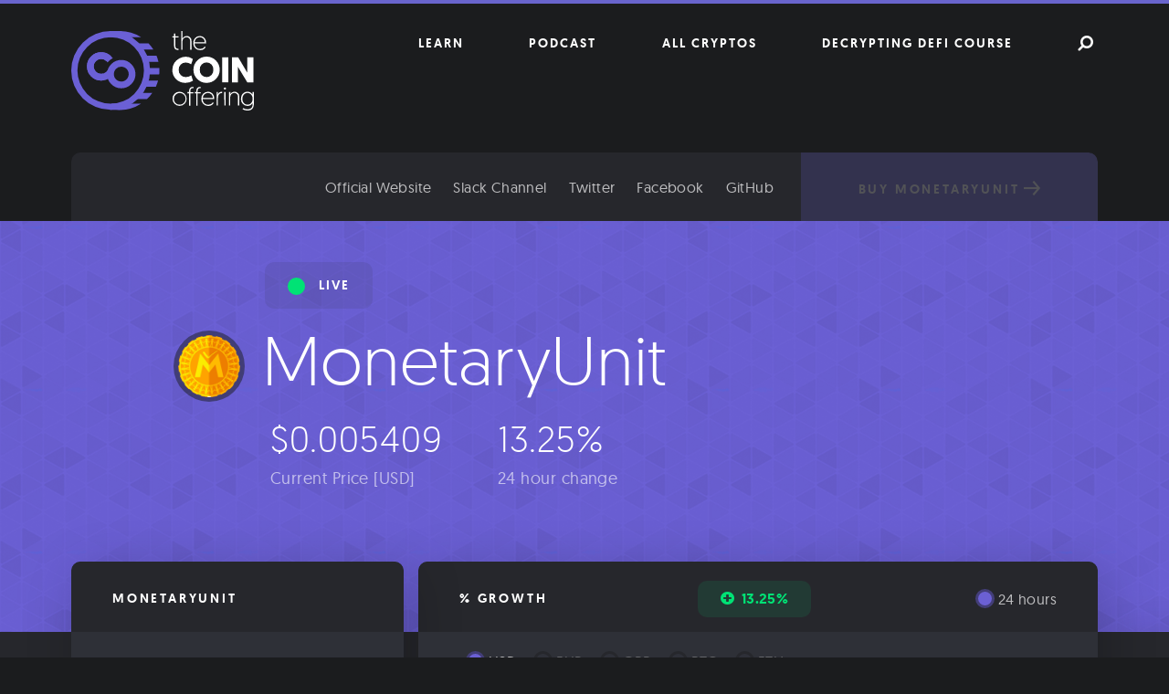

--- FILE ---
content_type: text/html; charset=UTF-8
request_url: https://thecoinoffering.com/crypto/monetaryunit/
body_size: 20027
content:
<!doctype html>
<html lang="en-US">
<head>
	<meta charset="UTF-8">
	<meta name="viewport" content="width=device-width, initial-scale=1">
	<link rel="profile" href="http://gmpg.org/xfn/11">
    
    <link rel="icon" type="image/png" href="https://thecoinoffering.com/wp-content/themes/coin/favicon-32x32.png" sizes="32x32" />
    <link rel="icon" type="image/png" href="https://thecoinoffering.com/wp-content/themes/coin/favicon-16x16.png" sizes="16x16" />
    
    <!-- Google Tag Manager -->
    <script>(function(w,d,s,l,i){w[l]=w[l]||[];w[l].push({'gtm.start':
    new Date().getTime(),event:'gtm.js'});var f=d.getElementsByTagName(s)[0],
    j=d.createElement(s),dl=l!='dataLayer'?'&l='+l:'';j.async=true;j.src=
    'https://www.googletagmanager.com/gtm.js?id='+i+dl;f.parentNode.insertBefore(j,f);
    })(window,document,'script','dataLayer','GTM-WM7PV4P');</script>
    <!-- End Google Tag Manager -->
    
    <meta name='robots' content='index, follow, max-image-preview:large, max-snippet:-1, max-video-preview:-1' />

	<!-- This site is optimized with the Yoast SEO plugin v20.1 - https://yoast.com/wordpress/plugins/seo/ -->
	<title>MonetaryUnit Live Price Chart - The Coin Offering</title>
	<meta name="description" content="Get an overview of a range of different market data stats about MonetaryUnit, including price, market cap, 24h volume, and much more. Also, learn about the technology and team behind MonetaryUnit." />
	<link rel="canonical" href="https://thecoinoffering.com/crypto/monetaryunit/" />
	<meta property="og:locale" content="en_US" />
	<meta property="og:type" content="article" />
	<meta property="og:title" content="MonetaryUnit Live Price Chart - The Coin Offering" />
	<meta property="og:description" content="Get an overview of a range of different market data stats about MonetaryUnit, including price, market cap, 24h volume, and much more. Also, learn about the technology and team behind MonetaryUnit." />
	<meta property="og:url" content="https://thecoinoffering.com/crypto/monetaryunit/" />
	<meta property="og:site_name" content="The Coin Offering" />
	<meta property="article:publisher" content="https://www.facebook.com/thecoinoffering/" />
	<meta property="article:modified_time" content="2018-04-24T05:48:28+00:00" />
	<meta property="og:image" content="https://thecoinoffering.com/wp-content/uploads/2018/03/Coin-Offering-Background.jpg" />
	<meta property="og:image:width" content="4000" />
	<meta property="og:image:height" content="2000" />
	<meta property="og:image:type" content="image/jpeg" />
	<meta name="twitter:card" content="summary_large_image" />
	<meta name="twitter:site" content="@thecoinoffering" />
	<script type="application/ld+json" class="yoast-schema-graph">{"@context":"https://schema.org","@graph":[{"@type":"WebPage","@id":"https://thecoinoffering.com/crypto/monetaryunit/","url":"https://thecoinoffering.com/crypto/monetaryunit/","name":"MonetaryUnit Live Price Chart - The Coin Offering","isPartOf":{"@id":"https://thecoinoffering.com/#website"},"datePublished":"2017-12-06T09:39:35+00:00","dateModified":"2018-04-24T05:48:28+00:00","description":"Get an overview of a range of different market data stats about MonetaryUnit, including price, market cap, 24h volume, and much more. Also, learn about the technology and team behind MonetaryUnit.","breadcrumb":{"@id":"https://thecoinoffering.com/crypto/monetaryunit/#breadcrumb"},"inLanguage":"en-US","potentialAction":[{"@type":"ReadAction","target":["https://thecoinoffering.com/crypto/monetaryunit/"]}]},{"@type":"BreadcrumbList","@id":"https://thecoinoffering.com/crypto/monetaryunit/#breadcrumb","itemListElement":[{"@type":"ListItem","position":1,"name":"Home","item":"https://thecoinoffering.com/"},{"@type":"ListItem","position":2,"name":"Cryptos","item":"https://thecoinoffering.com/crypto/"},{"@type":"ListItem","position":3,"name":"MonetaryUnit"}]},{"@type":"WebSite","@id":"https://thecoinoffering.com/#website","url":"https://thecoinoffering.com/","name":"The Coin Offering","description":"","publisher":{"@id":"https://thecoinoffering.com/#organization"},"potentialAction":[{"@type":"SearchAction","target":{"@type":"EntryPoint","urlTemplate":"https://thecoinoffering.com/?s={search_term_string}"},"query-input":"required name=search_term_string"}],"inLanguage":"en-US"},{"@type":"Organization","@id":"https://thecoinoffering.com/#organization","name":"The Coin Offering","url":"https://thecoinoffering.com/","logo":{"@type":"ImageObject","inLanguage":"en-US","@id":"https://thecoinoffering.com/#/schema/logo/image/","url":"https://thecoinoffering.com/wp-content/uploads/2018/03/TCO_Facebook-Logo.jpg","contentUrl":"https://thecoinoffering.com/wp-content/uploads/2018/03/TCO_Facebook-Logo.jpg","width":1000,"height":1000,"caption":"The Coin Offering"},"image":{"@id":"https://thecoinoffering.com/#/schema/logo/image/"},"sameAs":["https://www.facebook.com/thecoinoffering/","https://twitter.com/thecoinoffering"]}]}</script>
	<!-- / Yoast SEO plugin. -->


<link rel='dns-prefetch' href='//proxy.beyondwords.io' />
<link rel="alternate" type="application/rss+xml" title="The Coin Offering &raquo; Feed" href="https://thecoinoffering.com/feed/" />
<link rel="alternate" type="application/rss+xml" title="The Coin Offering &raquo; Comments Feed" href="https://thecoinoffering.com/comments/feed/" />
<link rel="alternate" type="application/rss+xml" title="The Coin Offering &raquo; MonetaryUnit Comments Feed" href="https://thecoinoffering.com/crypto/monetaryunit/feed/" />
<script type="text/javascript">
window._wpemojiSettings = {"baseUrl":"https:\/\/s.w.org\/images\/core\/emoji\/14.0.0\/72x72\/","ext":".png","svgUrl":"https:\/\/s.w.org\/images\/core\/emoji\/14.0.0\/svg\/","svgExt":".svg","source":{"concatemoji":"https:\/\/thecoinoffering.com\/wp-includes\/js\/wp-emoji-release.min.js?ver=6.1.9"}};
/*! This file is auto-generated */
!function(e,a,t){var n,r,o,i=a.createElement("canvas"),p=i.getContext&&i.getContext("2d");function s(e,t){var a=String.fromCharCode,e=(p.clearRect(0,0,i.width,i.height),p.fillText(a.apply(this,e),0,0),i.toDataURL());return p.clearRect(0,0,i.width,i.height),p.fillText(a.apply(this,t),0,0),e===i.toDataURL()}function c(e){var t=a.createElement("script");t.src=e,t.defer=t.type="text/javascript",a.getElementsByTagName("head")[0].appendChild(t)}for(o=Array("flag","emoji"),t.supports={everything:!0,everythingExceptFlag:!0},r=0;r<o.length;r++)t.supports[o[r]]=function(e){if(p&&p.fillText)switch(p.textBaseline="top",p.font="600 32px Arial",e){case"flag":return s([127987,65039,8205,9895,65039],[127987,65039,8203,9895,65039])?!1:!s([55356,56826,55356,56819],[55356,56826,8203,55356,56819])&&!s([55356,57332,56128,56423,56128,56418,56128,56421,56128,56430,56128,56423,56128,56447],[55356,57332,8203,56128,56423,8203,56128,56418,8203,56128,56421,8203,56128,56430,8203,56128,56423,8203,56128,56447]);case"emoji":return!s([129777,127995,8205,129778,127999],[129777,127995,8203,129778,127999])}return!1}(o[r]),t.supports.everything=t.supports.everything&&t.supports[o[r]],"flag"!==o[r]&&(t.supports.everythingExceptFlag=t.supports.everythingExceptFlag&&t.supports[o[r]]);t.supports.everythingExceptFlag=t.supports.everythingExceptFlag&&!t.supports.flag,t.DOMReady=!1,t.readyCallback=function(){t.DOMReady=!0},t.supports.everything||(n=function(){t.readyCallback()},a.addEventListener?(a.addEventListener("DOMContentLoaded",n,!1),e.addEventListener("load",n,!1)):(e.attachEvent("onload",n),a.attachEvent("onreadystatechange",function(){"complete"===a.readyState&&t.readyCallback()})),(e=t.source||{}).concatemoji?c(e.concatemoji):e.wpemoji&&e.twemoji&&(c(e.twemoji),c(e.wpemoji)))}(window,document,window._wpemojiSettings);
</script>
<style type="text/css">
img.wp-smiley,
img.emoji {
	display: inline !important;
	border: none !important;
	box-shadow: none !important;
	height: 1em !important;
	width: 1em !important;
	margin: 0 0.07em !important;
	vertical-align: -0.1em !important;
	background: none !important;
	padding: 0 !important;
}
</style>
	<link rel='stylesheet' id='wp-block-library-css' href='https://thecoinoffering.com/wp-includes/css/dist/block-library/style.min.css?ver=6.1.9' type='text/css' media='all' />
<link rel='stylesheet' id='classic-theme-styles-css' href='https://thecoinoffering.com/wp-includes/css/classic-themes.min.css?ver=1' type='text/css' media='all' />
<style id='global-styles-inline-css' type='text/css'>
body{--wp--preset--color--black: #000000;--wp--preset--color--cyan-bluish-gray: #abb8c3;--wp--preset--color--white: #ffffff;--wp--preset--color--pale-pink: #f78da7;--wp--preset--color--vivid-red: #cf2e2e;--wp--preset--color--luminous-vivid-orange: #ff6900;--wp--preset--color--luminous-vivid-amber: #fcb900;--wp--preset--color--light-green-cyan: #7bdcb5;--wp--preset--color--vivid-green-cyan: #00d084;--wp--preset--color--pale-cyan-blue: #8ed1fc;--wp--preset--color--vivid-cyan-blue: #0693e3;--wp--preset--color--vivid-purple: #9b51e0;--wp--preset--gradient--vivid-cyan-blue-to-vivid-purple: linear-gradient(135deg,rgba(6,147,227,1) 0%,rgb(155,81,224) 100%);--wp--preset--gradient--light-green-cyan-to-vivid-green-cyan: linear-gradient(135deg,rgb(122,220,180) 0%,rgb(0,208,130) 100%);--wp--preset--gradient--luminous-vivid-amber-to-luminous-vivid-orange: linear-gradient(135deg,rgba(252,185,0,1) 0%,rgba(255,105,0,1) 100%);--wp--preset--gradient--luminous-vivid-orange-to-vivid-red: linear-gradient(135deg,rgba(255,105,0,1) 0%,rgb(207,46,46) 100%);--wp--preset--gradient--very-light-gray-to-cyan-bluish-gray: linear-gradient(135deg,rgb(238,238,238) 0%,rgb(169,184,195) 100%);--wp--preset--gradient--cool-to-warm-spectrum: linear-gradient(135deg,rgb(74,234,220) 0%,rgb(151,120,209) 20%,rgb(207,42,186) 40%,rgb(238,44,130) 60%,rgb(251,105,98) 80%,rgb(254,248,76) 100%);--wp--preset--gradient--blush-light-purple: linear-gradient(135deg,rgb(255,206,236) 0%,rgb(152,150,240) 100%);--wp--preset--gradient--blush-bordeaux: linear-gradient(135deg,rgb(254,205,165) 0%,rgb(254,45,45) 50%,rgb(107,0,62) 100%);--wp--preset--gradient--luminous-dusk: linear-gradient(135deg,rgb(255,203,112) 0%,rgb(199,81,192) 50%,rgb(65,88,208) 100%);--wp--preset--gradient--pale-ocean: linear-gradient(135deg,rgb(255,245,203) 0%,rgb(182,227,212) 50%,rgb(51,167,181) 100%);--wp--preset--gradient--electric-grass: linear-gradient(135deg,rgb(202,248,128) 0%,rgb(113,206,126) 100%);--wp--preset--gradient--midnight: linear-gradient(135deg,rgb(2,3,129) 0%,rgb(40,116,252) 100%);--wp--preset--duotone--dark-grayscale: url('#wp-duotone-dark-grayscale');--wp--preset--duotone--grayscale: url('#wp-duotone-grayscale');--wp--preset--duotone--purple-yellow: url('#wp-duotone-purple-yellow');--wp--preset--duotone--blue-red: url('#wp-duotone-blue-red');--wp--preset--duotone--midnight: url('#wp-duotone-midnight');--wp--preset--duotone--magenta-yellow: url('#wp-duotone-magenta-yellow');--wp--preset--duotone--purple-green: url('#wp-duotone-purple-green');--wp--preset--duotone--blue-orange: url('#wp-duotone-blue-orange');--wp--preset--font-size--small: 13px;--wp--preset--font-size--medium: 20px;--wp--preset--font-size--large: 36px;--wp--preset--font-size--x-large: 42px;--wp--preset--spacing--20: 0.44rem;--wp--preset--spacing--30: 0.67rem;--wp--preset--spacing--40: 1rem;--wp--preset--spacing--50: 1.5rem;--wp--preset--spacing--60: 2.25rem;--wp--preset--spacing--70: 3.38rem;--wp--preset--spacing--80: 5.06rem;}:where(.is-layout-flex){gap: 0.5em;}body .is-layout-flow > .alignleft{float: left;margin-inline-start: 0;margin-inline-end: 2em;}body .is-layout-flow > .alignright{float: right;margin-inline-start: 2em;margin-inline-end: 0;}body .is-layout-flow > .aligncenter{margin-left: auto !important;margin-right: auto !important;}body .is-layout-constrained > .alignleft{float: left;margin-inline-start: 0;margin-inline-end: 2em;}body .is-layout-constrained > .alignright{float: right;margin-inline-start: 2em;margin-inline-end: 0;}body .is-layout-constrained > .aligncenter{margin-left: auto !important;margin-right: auto !important;}body .is-layout-constrained > :where(:not(.alignleft):not(.alignright):not(.alignfull)){max-width: var(--wp--style--global--content-size);margin-left: auto !important;margin-right: auto !important;}body .is-layout-constrained > .alignwide{max-width: var(--wp--style--global--wide-size);}body .is-layout-flex{display: flex;}body .is-layout-flex{flex-wrap: wrap;align-items: center;}body .is-layout-flex > *{margin: 0;}:where(.wp-block-columns.is-layout-flex){gap: 2em;}.has-black-color{color: var(--wp--preset--color--black) !important;}.has-cyan-bluish-gray-color{color: var(--wp--preset--color--cyan-bluish-gray) !important;}.has-white-color{color: var(--wp--preset--color--white) !important;}.has-pale-pink-color{color: var(--wp--preset--color--pale-pink) !important;}.has-vivid-red-color{color: var(--wp--preset--color--vivid-red) !important;}.has-luminous-vivid-orange-color{color: var(--wp--preset--color--luminous-vivid-orange) !important;}.has-luminous-vivid-amber-color{color: var(--wp--preset--color--luminous-vivid-amber) !important;}.has-light-green-cyan-color{color: var(--wp--preset--color--light-green-cyan) !important;}.has-vivid-green-cyan-color{color: var(--wp--preset--color--vivid-green-cyan) !important;}.has-pale-cyan-blue-color{color: var(--wp--preset--color--pale-cyan-blue) !important;}.has-vivid-cyan-blue-color{color: var(--wp--preset--color--vivid-cyan-blue) !important;}.has-vivid-purple-color{color: var(--wp--preset--color--vivid-purple) !important;}.has-black-background-color{background-color: var(--wp--preset--color--black) !important;}.has-cyan-bluish-gray-background-color{background-color: var(--wp--preset--color--cyan-bluish-gray) !important;}.has-white-background-color{background-color: var(--wp--preset--color--white) !important;}.has-pale-pink-background-color{background-color: var(--wp--preset--color--pale-pink) !important;}.has-vivid-red-background-color{background-color: var(--wp--preset--color--vivid-red) !important;}.has-luminous-vivid-orange-background-color{background-color: var(--wp--preset--color--luminous-vivid-orange) !important;}.has-luminous-vivid-amber-background-color{background-color: var(--wp--preset--color--luminous-vivid-amber) !important;}.has-light-green-cyan-background-color{background-color: var(--wp--preset--color--light-green-cyan) !important;}.has-vivid-green-cyan-background-color{background-color: var(--wp--preset--color--vivid-green-cyan) !important;}.has-pale-cyan-blue-background-color{background-color: var(--wp--preset--color--pale-cyan-blue) !important;}.has-vivid-cyan-blue-background-color{background-color: var(--wp--preset--color--vivid-cyan-blue) !important;}.has-vivid-purple-background-color{background-color: var(--wp--preset--color--vivid-purple) !important;}.has-black-border-color{border-color: var(--wp--preset--color--black) !important;}.has-cyan-bluish-gray-border-color{border-color: var(--wp--preset--color--cyan-bluish-gray) !important;}.has-white-border-color{border-color: var(--wp--preset--color--white) !important;}.has-pale-pink-border-color{border-color: var(--wp--preset--color--pale-pink) !important;}.has-vivid-red-border-color{border-color: var(--wp--preset--color--vivid-red) !important;}.has-luminous-vivid-orange-border-color{border-color: var(--wp--preset--color--luminous-vivid-orange) !important;}.has-luminous-vivid-amber-border-color{border-color: var(--wp--preset--color--luminous-vivid-amber) !important;}.has-light-green-cyan-border-color{border-color: var(--wp--preset--color--light-green-cyan) !important;}.has-vivid-green-cyan-border-color{border-color: var(--wp--preset--color--vivid-green-cyan) !important;}.has-pale-cyan-blue-border-color{border-color: var(--wp--preset--color--pale-cyan-blue) !important;}.has-vivid-cyan-blue-border-color{border-color: var(--wp--preset--color--vivid-cyan-blue) !important;}.has-vivid-purple-border-color{border-color: var(--wp--preset--color--vivid-purple) !important;}.has-vivid-cyan-blue-to-vivid-purple-gradient-background{background: var(--wp--preset--gradient--vivid-cyan-blue-to-vivid-purple) !important;}.has-light-green-cyan-to-vivid-green-cyan-gradient-background{background: var(--wp--preset--gradient--light-green-cyan-to-vivid-green-cyan) !important;}.has-luminous-vivid-amber-to-luminous-vivid-orange-gradient-background{background: var(--wp--preset--gradient--luminous-vivid-amber-to-luminous-vivid-orange) !important;}.has-luminous-vivid-orange-to-vivid-red-gradient-background{background: var(--wp--preset--gradient--luminous-vivid-orange-to-vivid-red) !important;}.has-very-light-gray-to-cyan-bluish-gray-gradient-background{background: var(--wp--preset--gradient--very-light-gray-to-cyan-bluish-gray) !important;}.has-cool-to-warm-spectrum-gradient-background{background: var(--wp--preset--gradient--cool-to-warm-spectrum) !important;}.has-blush-light-purple-gradient-background{background: var(--wp--preset--gradient--blush-light-purple) !important;}.has-blush-bordeaux-gradient-background{background: var(--wp--preset--gradient--blush-bordeaux) !important;}.has-luminous-dusk-gradient-background{background: var(--wp--preset--gradient--luminous-dusk) !important;}.has-pale-ocean-gradient-background{background: var(--wp--preset--gradient--pale-ocean) !important;}.has-electric-grass-gradient-background{background: var(--wp--preset--gradient--electric-grass) !important;}.has-midnight-gradient-background{background: var(--wp--preset--gradient--midnight) !important;}.has-small-font-size{font-size: var(--wp--preset--font-size--small) !important;}.has-medium-font-size{font-size: var(--wp--preset--font-size--medium) !important;}.has-large-font-size{font-size: var(--wp--preset--font-size--large) !important;}.has-x-large-font-size{font-size: var(--wp--preset--font-size--x-large) !important;}
.wp-block-navigation a:where(:not(.wp-element-button)){color: inherit;}
:where(.wp-block-columns.is-layout-flex){gap: 2em;}
.wp-block-pullquote{font-size: 1.5em;line-height: 1.6;}
</style>
<link rel='stylesheet' id='coin-styling-css' href='https://thecoinoffering.com/wp-content/themes/coin/assets/css/styling.css?ver=6.1.9' type='text/css' media='all' />
<link rel='stylesheet' id='tablepress-default-css' href='https://thecoinoffering.com/wp-content/plugins/tablepress/css/build/default.css?ver=2.0.4' type='text/css' media='all' />
<script type='text/javascript' src='https://thecoinoffering.com/wp-content/plugins/wp-retina-2x/app/picturefill.min.js?ver=1676029770' id='wr2x-picturefill-js-js'></script>
<link rel="https://api.w.org/" href="https://thecoinoffering.com/wp-json/" /><link rel="alternate" type="application/json" href="https://thecoinoffering.com/wp-json/wp/v2/crypto/6805" /><link rel="EditURI" type="application/rsd+xml" title="RSD" href="https://thecoinoffering.com/xmlrpc.php?rsd" />
<link rel="wlwmanifest" type="application/wlwmanifest+xml" href="https://thecoinoffering.com/wp-includes/wlwmanifest.xml" />
<meta name="generator" content="WordPress 6.1.9" />
<link rel='shortlink' href='https://thecoinoffering.com/?p=6805' />
<link rel="alternate" type="application/json+oembed" href="https://thecoinoffering.com/wp-json/oembed/1.0/embed?url=https%3A%2F%2Fthecoinoffering.com%2Fcrypto%2Fmonetaryunit%2F" />
<link rel="alternate" type="text/xml+oembed" href="https://thecoinoffering.com/wp-json/oembed/1.0/embed?url=https%3A%2F%2Fthecoinoffering.com%2Fcrypto%2Fmonetaryunit%2F&#038;format=xml" />
<link rel="pingback" href="https://thecoinoffering.com/xmlrpc.php"></head>

<body class="crypto-template-default single single-crypto postid-6805">
    
    <!-- Google Tag Manager (noscript) -->
    <noscript><iframe src="https://www.googletagmanager.com/ns.html?id=GTM-WM7PV4P" height="0" width="0" style="display:none;visibility:hidden"></iframe></noscript>
    <!-- End Google Tag Manager (noscript) -->
    
<div id="page" class="site" itemscope itemtype="https://schema.org/WebPage">
	<a class="skip-link screen-reader-text" href="#content">Skip to content</a>
    
    	<header id="masthead" class="site-header" itemscope itemtype="https://schema.org/WPHeader">
        
                
        <div class="container">
            <div class="row">
                <div class="col-xs-12 col-md-4">
                    
                    <div class="site-branding">
                                                    <p class="site-title" itemprop="headline"><a href="https://thecoinoffering.com/" rel="home" data-wpel-link="internal"><svg class="branding" xmlns="http://www.w3.org/2000/svg" viewBox="0 0 118.09 51.41" role="img" aria-labelledby="svg_mhaeg"><title id="svg_mhaeg">The Coin Offering</title><g><g><path class="branding__white" d="M66.48,1.61h.84V3.42h2v.76h-2v4.9c0,1.9.44,2.38,1.74,2.38l.39,0v.76s-.4,0-.72,0c-1.38,0-2.25-.86-2.25-2.62V4.18H65.41V3.42h1.07Z"/><path class="branding__white" d="M77.74,6.48v5.66H76.9V6.54A2.34,2.34,0,0,0,74.54,4a2.61,2.61,0,0,0-2.62,2.84v5.32h-.84V0h.84V4.8A3.08,3.08,0,0,1,74.64,3.2,3,3,0,0,1,77.74,6.48Z"/><path class="branding__white" d="M83.08,3.2a4,4,0,0,1,4.09,4.36v.35H79.76a3.37,3.37,0,0,0,3.56,3.66,3.48,3.48,0,0,0,3-1.49l.55.39a4,4,0,0,1-3.56,1.88A4.3,4.3,0,0,1,78.89,7.8,4.28,4.28,0,0,1,83.08,3.2Zm3.22,4A3.11,3.11,0,0,0,83.06,4a3.23,3.23,0,0,0-3.26,3.2Z"/><path class="branding__white" d="M65.37,25.05a8.63,8.63,0,0,1,13.29-7l-1.11,3.47a6.33,6.33,0,0,0-3.47-1.13,4.41,4.41,0,0,0-4.59,4.68,4.45,4.45,0,0,0,4.59,4.72,6.57,6.57,0,0,0,3.54-1.13l1.11,3.47a8.47,8.47,0,0,1-4.79,1.37A8.13,8.13,0,0,1,65.37,25.05Z"/><path class="branding__white" d="M79,25.05a8.5,8.5,0,0,1,17,0,8.5,8.5,0,0,1-17,0Zm4.12,0a4.39,4.39,0,1,0,8.75,0,4.39,4.39,0,1,0-8.75,0Z"/><path class="branding__white" d="M101.58,33.18h-4V17h4Z"/><path class="branding__white" d="M107.83,23.24v9.93h-3.89V17h4l5.93,10V17h3.89V33.18h-3.94Z"/><path class="branding__white" d="M69.95,39.28a4.57,4.57,0,1,1-4.48,4.56A4.41,4.41,0,0,1,69.95,39.28Zm0,8.36a3.79,3.79,0,1,0-3.59-3.79A3.58,3.58,0,0,0,69.93,47.64Z"/><path class="branding__white" d="M76.18,40.26h-1V39.5h1V39c0-2.16,1.21-2.84,2.48-2.84a3.75,3.75,0,0,1,.45,0v.76a3.23,3.23,0,0,0-.42,0C77.62,36.9,77,37.52,77,39v.54h2v.76H77v8h-.84Z"/><path class="branding__white" d="M80.84,40.26h-1V39.5h1V39c0-2.16,1.21-2.84,2.48-2.84a3.75,3.75,0,0,1,.45,0v.76a3.23,3.23,0,0,0-.42,0c-1.07,0-1.68.62-1.68,2.06v.54h2v.76h-2v8h-.84Z"/><path class="branding__white" d="M88.36,39.28a4,4,0,0,1,4.09,4.36V44H85a3.37,3.37,0,0,0,3.56,3.66,3.48,3.48,0,0,0,3-1.49l.55.39a4,4,0,0,1-3.56,1.88,4.3,4.3,0,0,1-4.43-4.55A4.28,4.28,0,0,1,88.36,39.28Zm3.22,4a3.11,3.11,0,0,0-3.24-3.2,3.23,3.23,0,0,0-3.26,3.2Z"/><path class="branding__white" d="M97.51,40.1c-2.06,0-2.68,1.69-2.68,3.51v4.6H94V39.5h.84v1.56a2.78,2.78,0,0,1,2.68-1.78Z"/><path class="branding__white" d="M99.37,36.5a.69.69,0,1,1-.69.69A.68.68,0,0,1,99.37,36.5Zm-.42,3h.84v8.71H99Z"/><path class="branding__white" d="M108.64,42.55v5.66h-.84V42.62a2.34,2.34,0,0,0-2.37-2.57,2.61,2.61,0,0,0-2.62,2.84v5.32H102V39.5h.84v1.38a3.08,3.08,0,0,1,2.72-1.59A3,3,0,0,1,108.64,42.55Z"/><path class="branding__white" d="M111.14,49.84a5.36,5.36,0,0,0,2.7.79c1.88,0,3.41-.84,3.41-3.09V46.6A3.7,3.7,0,0,1,114,48.43a4.24,4.24,0,0,1-4.25-4.55c0-2.68,1.71-4.6,4.16-4.6a3.79,3.79,0,0,1,3.32,1.88V39.5h.84V47c0,3.31-1.73,4.46-4.23,4.46a6.17,6.17,0,0,1-3.07-.91Zm2.8-9.77c-1.9,0-3.31,1.58-3.31,3.81s1.48,3.76,3.34,3.76c2,0,3.31-1.71,3.31-3.76C117.28,41.46,115.76,40.07,113.94,40.07Z"/><path class="branding__purple" d="M31.5,0A25.41,25.41,0,0,0,24,1.13V4H45.18A25.34,25.34,0,0,0,31.5,0Z"/><path class="branding__purple" d="M43,12H53.12A25.66,25.66,0,0,0,50,8H43Z"/><path class="branding__purple" d="M48,20h8.4a25.27,25.27,0,0,0-1.24-4H48Z"/><path class="branding__purple" d="M57,24H49v4h7.88c.08-.82.12-1.66.12-2.5C57,25,57,24.5,57,24Z"/><path class="branding__purple" d="M48,32v4h6.73a25.28,25.28,0,0,0,1.43-4Z"/><path class="branding__purple" d="M42,40v4h7a25.7,25.7,0,0,0,3.44-4Z"/><path class="branding__purple" d="M26,47v3.4A25.39,25.39,0,0,0,45.18,47Z"/><path class="branding__purple" d="M25.88,34.35a9.08,9.08,0,0,1,0-12.95,9.08,9.08,0,0,1,12.95,0,9.12,9.12,0,0,1,0,12.95,9.12,9.12,0,0,1-12.95,0Zm3.07-9.88a4.81,4.81,0,1,0,3.4-1.41A4.7,4.7,0,0,0,28.94,24.47Z"/><path class="branding__purple" d="M23.58,25.19l3.52,2.64a9.69,9.69,0,0,1-1.25,1.52,8.86,8.86,0,0,1-6.5,2.7,8.78,8.78,0,0,1-6.46-2.7,8.81,8.81,0,0,1-2.71-6.48,8.74,8.74,0,0,1,2.71-6.46,8.75,8.75,0,0,1,6.46-2.71,8.83,8.83,0,0,1,6.5,2.71c.48.47-2.76,3.41-3.09,3.07a4.81,4.81,0,0,0-6.82,6.8,4.83,4.83,0,0,0,6.82,0A4.81,4.81,0,0,0,23.58,25.19Z"/><path class="branding__purple" d="M20.68,27.47a4.92,4.92,0,0,1-1.34.2,4.82,4.82,0,0,1-3.4-8.2,4.83,4.83,0,0,1,6.82,0,5.85,5.85,0,0,1,.69.88c.21-.25.43-.49.67-.73a11.74,11.74,0,0,1,2.71-2.07,9.14,9.14,0,0,0-1-1.15,8.83,8.83,0,0,0-6.5-2.71,8.75,8.75,0,0,0-6.46,2.71,8.74,8.74,0,0,0-2.71,6.46,8.81,8.81,0,0,0,2.71,6.48A8.78,8.78,0,0,0,19.34,32a9.66,9.66,0,0,0,2-.21,11.61,11.61,0,0,1-.68-4C20.66,27.73,20.68,27.6,20.68,27.47Z"/><path class="branding__purple" d="M25.5,51A25.5,25.5,0,1,1,51,25.5,25.53,25.53,0,0,1,25.5,51Zm0-47A21.5,21.5,0,1,0,47,25.5,21.52,21.52,0,0,0,25.5,4Z"/><rect class="branding__purple" x="24.68" y="0.02" width="7.97" height="1.75"/><rect class="branding__purple" x="25.18" y="49.25" width="6.14" height="1.75"/></g></g></svg></a></p>
                                            </div><!-- .site-branding -->
                    
                </div><!-- .col-md-6 -->
                
                <div class="col-xs-12 col-md-8">
                    <nav id="site-navigation" class="main-navigation" itemscope itemtype="https://schema.org/SiteNavigationElement">
                        <button class="menu-toggle" aria-controls="primary-menu" aria-expanded="false"><i class="fa fa-th"></i></button>
                        <div class="menu-primary-container"><ul id="primary-menu" class="menu"><li id="menu-item-13829" class="menu-item menu-item-type-post_type menu-item-object-page current_page_parent menu-item-13829"><a href="https://thecoinoffering.com/learn/" data-wpel-link="internal">Learn</a></li>
<li id="menu-item-17404" class="menu-item menu-item-type-custom menu-item-object-custom menu-item-17404"><a href="https://decryptingcrypto.xyz/" data-wpel-link="external" target="_blank" rel="external">Podcast</a></li>
<li id="menu-item-13448" class="menu-item menu-item-type-post_type_archive menu-item-object-crypto current-menu-item menu-item-13448"><a href="https://thecoinoffering.com/crypto/" aria-current="page" data-wpel-link="internal">All Cryptos</a></li>
<li id="menu-item-17405" class="menu-item menu-item-type-custom menu-item-object-custom menu-item-17405"><a href="https://mhb.xyz/defi/" data-wpel-link="external" target="_blank" rel="external">Decrypting DeFi Course</a></li>
<li id="menu-item-9784" class="search-icon menu-item menu-item-type-custom menu-item-object-custom menu-item-9784"><a href="#search"> </a></li>
</ul></div>                    </nav><!-- #site-navigation -->
                </div><!-- .col-md-6 -->
            </div><!-- .row -->
            
                   
            
        </div><!-- .container -->
	</header><!-- #masthead -->
    
	<div id="content" class="site-content">
        
                    <div class="container container--crypto">
                <div class="row">
                    <div class="col-xs-12">
                        <div class="top-section">
                            
                                <nav class="top-section__nav">
                                    <ul>
                                                                                    <li>
                                                <a href="https://www.monetaryunit.org/" title="Go to the MonetaryUnit&#039;s website" target="_blank" rel="external nofollow" data-wpel-link="external">Official Website</a>
                                            </li>
                                                                                                                                                                    <li>
                                                <a href="https://mueslack.herokuapp.com/" title="Go to the MonetaryUnit slack channel" target="_blank" rel="external nofollow" data-wpel-link="external">Slack Channel</a>
                                            </li>
                                                                                                                                                                    <li>
                                                <a href="https://twitter.com/MonetaryUnit" title="Go to the MonetaryUnit Twitter account" target="_blank" rel="external nofollow" data-wpel-link="external">Twitter</a>
                                            </li>
                                                                                                                            <li>
                                                <a href="https://www.facebook.com/MonetaryUnit/" title="Go to the MonetaryUnit Facebook account" target="_blank" rel="external nofollow" data-wpel-link="external">Facebook</a>
                                            </li>
                                                                                                                            <li>
                                                <a href="https://github.com/MUEcoin/" title="Go to the MonetaryUnit GitHub account" target="_blank" rel="external nofollow" data-wpel-link="external">GitHub</a>
                                            </li>
                                                                            </ul>
                                </nav>
                                
                                <a class="button button--purple button--buy disabled" href="#" title="Buy MonetaryUnit" disabled="">Buy MonetaryUnit<svg class="rightArrow rightArrow--white" width="18" height="16" viewBox="0 0 18 16" role="img" aria-labelledby="svg_xslye"><title id="svg_xslye">Right arrow</title><g><g transform="translate(-2032 -3319)"><image width="18" height="16" transform="translate(2032 3319)" xlink:href="[data-uri]"/></g></g></svg></a>
                                                    </div><!-- .top-section -->  
                    </div><!-- .col-xs-12 -->
                </div><!-- .row -->
            </div><!-- .container -->
        
	<div id="primary" class="content-area">
		<main id="main" class="site-main">
            
<article id="post-6805" class="post-6805 crypto type-crypto status-publish hentry">
	<header class="entry-header">
        <div class="container">
            <div class="row">
                <div class="col-xs-12">
                                        
                        <div class="coin-labels">
                                                            <span class="coin-labels__alive">
                                    <span class="coin-labels__alive__dot"></span>Live
                                </span>
                                                    </div><!-- .coin-labels -->
                        
                        <h1 class="entry-title">
                                <span class="coin-image-container">
        <img src="https://thecoinoffering.com/wp-content/themes/coin/assets/images/coins/6805.jpg" alt="MonetaryUnit" height="68" width="68" onerror="this.style.display='none'">
    </span>MonetaryUnit                        </h1>
                    
                        <div class="current-prices">
                                                            <div class="current-prices__price">
                                    <span class="current-prices__value">&dollar;0.005409</span>
                                    <span class="current-prices__meta">Current Price [USD]</span>
                                </div><!-- .current-prices__price -->
                                                                                        <div class="current-prices__change">
                                    <span class="current-prices__value">13.25%</span>
                                    <span class="current-prices__meta">24 hour change</span>
                                </div><!-- .current-prices__change -->
                                                    </div><!-- .current-prices -->
                                    </div><!-- .col-xs-12 -->
            </div><!-- .row -->
        </div><!-- .container -->
	</header><!-- .entry-header -->
    
        
    <div class=" first-section crypto-section container">
        <div id="first-row" class="row">
            <aside class="col-xs-12 col-md-4">
                <div class="sidebar-stats widgetSection">
                    <h3 class="widgetSection__title">MonetaryUnit</h3>
                    <div class="widgetSection__body">
                        
        <div class="widgetSection__info">
            <div class="widgetSection__info__meta">
                Date Founded<span class="fa fa-question-circle" aria-hidden="true" data-tooltip-contentAsHTML="true" title="<strong>What is the Date Founded?</strong><p>the date on which the crypto was founded.</p>
"></span>            </div>
            <div class="widgetSection__info__value" data-text="26/07/2014">26/07/2014</div>
        </div>
    
        <div class="widgetSection__info">
            <div class="widgetSection__info__meta">
                Symbol            </div>
            <div class="widgetSection__info__value" data-text="MUE">MUE</div>
        </div>
    
        <div class="widgetSection__info">
            <div class="widgetSection__info__meta">
                Price USD<span class="fa fa-question-circle" aria-hidden="true" data-tooltip-contentAsHTML="true" title="<strong>What is the Price USD?</strong><p>the live price of the crypto.</p>
"></span>            </div>
            <div class="widgetSection__info__value" data-text="$0.01">$0.01</div>
        </div>
    
        <div class="widgetSection__info">
            <div class="widgetSection__info__meta">
                24h Volume<span class="fa fa-question-circle" aria-hidden="true" data-tooltip-contentAsHTML="true" title="<strong>What is the 24h Volume?</strong><p>the total volume of transactions processed in the past 24 hours.</p>
"></span>            </div>
            <div class="widgetSection__info__value" data-text="$815,968.57">$815,968.57</div>
        </div>
    
        <div class="widgetSection__info">
            <div class="widgetSection__info__meta">
                All Time High<span class="fa fa-question-circle" aria-hidden="true" data-tooltip-contentAsHTML="true" title="<strong>What is the All Time High?</strong><p>the all-time highest price the crypto has reached.</p>
"></span>            </div>
            <div class="widgetSection__info__value" data-text="$0.68">$0.68</div>
        </div>
    
        <div class="widgetSection__info">
            <div class="widgetSection__info__meta">
                Total Supply<span class="fa fa-question-circle" aria-hidden="true" data-tooltip-contentAsHTML="true" title="<strong>What is the Total Supply?</strong><p> the total unit supply of the crypto that will ever go into circulation.</p>
"></span>            </div>
            <div class="widgetSection__info__value" data-text="$144,344,290.00">$144,344,290.00</div>
        </div>
                        </div><!-- .widgetSection__body -->
                    <a class="button button--purple button--large button--bottom disabled" href="#" title="Buy MonetaryUnit" disabled="">Buy MonetaryUnit<svg class="rightArrow rightArrow--white" width="18" height="16" viewBox="0 0 18 16" role="img" aria-labelledby="svg_xbsag"><title id="svg_xbsag">Right arrow</title><g><g transform="translate(-2032 -3319)"><image width="18" height="16" transform="translate(2032 3319)" xlink:href="[data-uri]"/></g></g></svg></a>                </div><!-- .widgetSection -->
            </aside>
            <div class="col-xs-12 col-md-8">
                <div class="_entry-content">
                    
                        <script id="chartAlter" type="text/javascript">
                            var isMobile = window.matchMedia("only screen and (max-width: 768px)");
                            window.onload = function () {
                                
                                var axisX,
                                    asisY;
                                
                                if (isMobile.matches) {
                                    axisX = {
                                        gridColor: "#79797c",
                                        valueFormatString: "HH:MM",
                                        //labelAngle: -50,
                                        interval: 1, 
                                        intervalType: "hour", 
                                        labelFontColor: "#79797c",
                                        labelFontSize: 8,
                                    };
                                    axisY = {
                                        includeZero: false,
                                        gridColor: '#79797c',
                                        labelFontSize: 16,
                                        labelFontColor: "#79797c",
                                        valueFormatString: "$#.00",
                                        labelFormatter: function(){
                                          return " ";
                                        }
                                    };
                                } else {
                                    axisX = {
                                        gridColor: "#79797c",
                                        valueFormatString: "HH:MM",
                                        labelAngle: -50,
                                        interval: 1, 
                                        intervalType: "hour", 
                                        labelFontColor: "#79797c",
                                        labelFontSize: 10,
                                    };
                                    axisY = {
                                        includeZero: false,
                                        gridColor: '#79797c',
                                        labelFontSize: 16,
                                        labelFontColor: "#79797c",
                                        valueFormatString: "$#.00"
                                    };
                                }
                              
                                var chart = new CanvasJS.Chart("chartContainer", {      
                                backgroundColor: "#2e3037",
                                animationEnabled: true,
                                axisY : axisY,
                                axisX: axisX,
                                toolTip: {
                                    //shared: "true",
                                    fontColor: "white",
                                    backgroundColor: "#6b60d4",
                                    content: "${y}",
                                },
                                data: [{        
                                    type: "area",
                                    xValueType: "dateTime",
                                    showInLegend: false,
                                    color: '#6b60d4',
                                    fillOpacity: .1,
                                    name: "Price at the Close of the Day",
                                    prefix: '$',
                                    markerSize: 0,        
                                    dataPoints: [
                                        {x: 1543521600000, y: 0.01693},{x: 1543525200000, y: 0.01732},{x: 1543528800000, y: 0.01748},{x: 1543532400000, y: 0.01719},{x: 1543536000000, y: 0.01699},{x: 1543539600000, y: 0.01693},{x: 1543543200000, y: 0.01717},{x: 1543546800000, y: 0.01755},{x: 1543550400000, y: 0.01761},{x: 1543554000000, y: 0.01758},{x: 1543557600000, y: 0.01747},{x: 1543561200000, y: 0.01731},{x: 1543564800000, y: 0.01727},{x: 1543568400000, y: 0.01724},{x: 1543572000000, y: 0.01659},{x: 1543575600000, y: 0.01633},{x: 1543579200000, y: 0.01642},{x: 1543582800000, y: 0.01646},{x: 1543586400000, y: 0.01644},{x: 1543590000000, y: 0.01641},{x: 1543593600000, y: 0.01618},{x: 1543597200000, y: 0.0161},{x: 1543600800000, y: 0.01645},{x: 1543604400000, y: 0.01643},{x: 1543608000000, y: 0.01644},                                    ]
                                  }
                                ]}
                            );

                            chart.render();
                        }
                        </script>
                        <script type="text/javascript" src="https://thecoinoffering.com/wp-content/themes/coin/js/canvasjs.min.js"></script>
                        
                        <div class="price-chart widgetSection">
                            <div class="widgetSection__title">
                                <span>% Growth</span>
                                
                                    <div class="single-link__coin__gain single-link__coin__gain--large single-link__coin__gain--large--plus">
                                                                                    <i class="fa fa-plus-circle" aria-hidden="true"></i>
                                        
                                        <span class="single-link__coin__gain__number">
                                            13.25%                                        </span>
                                    </div><!-- .single-link__coin__gain -->

                                                            
                                <nav class="chart-options" data-time="24 hours">                                        <span id="24hours" class="chart-options__option chart-options__option--active"><span class="chart-options__circle"></span>24 hours</span>
                                    </nav>                            </div>
                            <div class="widgetSection__body relative">
                                <nav class="currency-options" data-currency="usd">
                                                                            <span id="usd" class="chart-options__option chart-options__option--active"><span class="chart-options__circle"></span>USD</span>
                                                                            <span id="eur" class="chart-options__option"><span class="chart-options__circle"></span>EUR</span>
                                                                            <span id="gbp" class="chart-options__option"><span class="chart-options__circle"></span>GBP</span>
                                                                            <span id="btc" class="chart-options__option"><span class="chart-options__circle"></span>BTC</span>
                                                                            <span id="eth" class="chart-options__option"><span class="chart-options__circle"></span>ETH</span>
                                                                    </nav>
                                <div id="chartContainer" style="width: 100%;"></div>
                            </div><!-- .widgetSection__body -->
                        </div><!-- .widgetSection -->
                
                                        </div><!-- .entry-content -->
            </div><!-- .col-xs-12 -->
        </div><!-- .row -->
    </div><!-- .container -->
    
    <div class="crypto-section container">
        
        <div class="row">
                            <div class="col-xs-12 col-sm-6 col-md-3">
                    <div class="price-update">
                        <div class="price-update__circle">
                            <div class="price-update__circle__inner">
                                <img src="[data-uri]" class="lazyload" data-original="https://thecoinoffering.com/wp-content/themes/coin/assets/images/fluctuate.png" alt="24 hour gain">
                            </div>
                        </div>
                        <div class="price-update__number">
                            13.25%                        </div>
                        <div class="price-update__text">24 hour gain</div>
                    </div>
                </div><!-- .col-xs-12 -->
                                        <div class="col-xs-12 col-sm-6 col-md-3">
                    <div class="price-update">
                        <div class="price-update__circle">
                            <div class="price-update__circle__inner">
                                <img src="[data-uri]" class="lazyload" data-original="https://thecoinoffering.com/wp-content/themes/coin/assets/images/fluctuate.png" alt="24 hour gain">
                            </div>
                        </div>
                        <div class="price-update__number">
                            -10.95%                        </div>
                        <div class="price-update__text">1 week gain</div>
                    </div>
                </div><!-- .col-xs-12 -->
                                        <div class="col-xs-12 col-sm-6 col-md-3">
                    <div class="price-update">
                        <div class="price-update__circle">
                            <div class="price-update__circle__inner">
                                <img src="[data-uri]" class="lazyload" data-original="https://thecoinoffering.com/wp-content/themes/coin/assets/images/fluctuate.png" alt="24 hour gain">
                            </div>
                        </div>
                        <div class="price-update__number">
                            -32.06%                        </div>
                        <div class="price-update__text">1 month gain</div>
                    </div>
                </div><!-- .col-xs-12 -->
                        <div class="col-xs-12 col-sm-6 col-md-3">
                <div class="price-update">
                    <div class="price-update__circle">
                        <div class="price-update__circle__inner">
                            <img src="[data-uri]" class="lazyload" data-original="https://thecoinoffering.com/wp-content/themes/coin/assets/images/fluctuate.png" alt="24 hour gain">
                        </div>
                    </div>
                    <div class="price-update__number">
                        ∞                    </div>
                    <div class="price-update__text">Gain since ICO</div>
                </div>
            </div><!-- .col-xs-12 -->
        </div><!-- .row -->
        
        <div class="row">
            <div class="col-xs-12">
                <p class="disclaimer"><strong>Disclaimer: </strong>Some of the links on this page are affiliate links. Clicking on them may result in The Coin Offering receiving a commission. Please note that you will never pay anything for clicking on these links.</p>                <span class="button button--large openForm">Submit a description for this crypto</span>
            </div><!-- .col-xs-12 -->
        </div><!-- .row -->
        
    </div><!-- .container -->

            <div class="white-background">
            <div class="container">
                        <div class="row">
            <div class="col-xs-12 text-center">
                <h3 class="tab-link">Team Members</h3>
                 
 <div class="team-slider">
    </div><!-- .team-slider -->            </div>
        </div>
                    </div><!-- .container -->
        </div><!-- .white-background -->
        
    <div class="grey-section">
        <div class="spacer"></div>        <div class="container">
            <div class="row">
                <div class="col-xs-12">
                     
<div class="related-cryptos widgetSection related-cryptos--large">
    <h3 class="widgetSection__title">Related Crypto's</h3>
    <div class="widgetSection__body widgetSection__body--smaller">
        <div class="row">
                            <div class="col-xs-12 col-sm-6">
                    <a class="single-link" href="https://thecoinoffering.com/crypto/antilitecoin/" title="AntiLitecoin" data-count="1" data-wpel-link="internal">
                        
                        <span class="coin-image-container" style="background-color: grey">
                            <img src="https://thecoinoffering.com/wp-content/themes/coin/assets/images/coins/7022.jpg" alt="AntiLitecoin" height="48" width="48">
                        </span> 
                            
                        <div class="single-link__coin">
                            <span class="single-link__coin__name">AntiLitecoin</span>
                                                            <span class="single-link__coin__shortname">[ANTC]</span>
                                                    </div><!-- .single-link__coin -->

                        <div class="single-link__arrow">
                            <svg class="rightArrow rightArrow--white" width="18" height="16" viewBox="0 0 18 16" role="img" aria-labelledby="svg_kvhpu"><title id="svg_kvhpu">Right arrow</title><g><g transform="translate(-2032 -3319)"><image width="18" height="16" transform="translate(2032 3319)" xlink:href="[data-uri]"/></g></g></svg>                        </div><!-- single-link__arrow -->
                    </a>
                </div><!-- .col-xs-12 -->
                            <div class="col-xs-12 col-sm-6">
                    <a class="single-link" href="https://thecoinoffering.com/crypto/daytrader-coin/" title="DayTrader Coin" data-count="2" data-wpel-link="internal">
                        
                        <span class="coin-image-container" style="background-color: grey">
                            <img src="https://thecoinoffering.com/wp-content/themes/coin/assets/images/coins/7608.jpg" alt="DayTrader Coin" height="48" width="48">
                        </span> 
                            
                        <div class="single-link__coin">
                            <span class="single-link__coin__name">DayTrader Coin</span>
                                                            <span class="single-link__coin__shortname">[DTC]</span>
                                                    </div><!-- .single-link__coin -->

                        <div class="single-link__arrow">
                            <svg class="rightArrow rightArrow--white" width="18" height="16" viewBox="0 0 18 16" role="img" aria-labelledby="svg_ldtlg"><title id="svg_ldtlg">Right arrow</title><g><g transform="translate(-2032 -3319)"><image width="18" height="16" transform="translate(2032 3319)" xlink:href="[data-uri]"/></g></g></svg>                        </div><!-- single-link__arrow -->
                    </a>
                </div><!-- .col-xs-12 -->
                            <div class="col-xs-12 col-sm-6">
                    <a class="single-link" href="https://thecoinoffering.com/crypto/aliencoin/" title="AlienCoin" data-count="3" data-wpel-link="internal">
                        
                        <span class="coin-image-container" style="background-color: grey">
                            <img src="https://thecoinoffering.com/wp-content/themes/coin/assets/images/coins/7302.jpg" alt="AlienCoin" height="48" width="48">
                        </span> 
                            
                        <div class="single-link__coin">
                            <span class="single-link__coin__name">AlienCoin</span>
                                                            <span class="single-link__coin__shortname">[ALN]</span>
                            
                                <div class="single-link__coin__gain">
                                                                            <i class="fa fa-plus-circle" aria-hidden="true"></i>
                                    
                                    <span class="single-link__coin__gain__number">
                                        1.39%
                                    </span>
                                </div><!-- .single-link__coin__gain -->

                                                    </div><!-- .single-link__coin -->

                        <div class="single-link__arrow">
                            <svg class="rightArrow rightArrow--white" width="18" height="16" viewBox="0 0 18 16" role="img" aria-labelledby="svg_hbkfe"><title id="svg_hbkfe">Right arrow</title><g><g transform="translate(-2032 -3319)"><image width="18" height="16" transform="translate(2032 3319)" xlink:href="[data-uri]"/></g></g></svg>                        </div><!-- single-link__arrow -->
                    </a>
                </div><!-- .col-xs-12 -->
                            <div class="col-xs-12 col-sm-6">
                    <a class="single-link" href="https://thecoinoffering.com/crypto/minersreward/" title="MinersReward" data-count="4" data-wpel-link="internal">
                        
                        <span class="coin-image-container" style="background-color: grey">
                            <img src="https://thecoinoffering.com/wp-content/themes/coin/assets/images/coins/7801.jpg" alt="MinersReward" height="48" width="48">
                        </span> 
                            
                        <div class="single-link__coin">
                            <span class="single-link__coin__name">MinersReward</span>
                                                            <span class="single-link__coin__shortname">[MRT]</span>
                            
                                <div class="single-link__coin__gain">
                                                                            <i class="fa fa-plus-circle" aria-hidden="true"></i>
                                    
                                    <span class="single-link__coin__gain__number">
                                        6.04%
                                    </span>
                                </div><!-- .single-link__coin__gain -->

                                                    </div><!-- .single-link__coin -->

                        <div class="single-link__arrow">
                            <svg class="rightArrow rightArrow--white" width="18" height="16" viewBox="0 0 18 16" role="img" aria-labelledby="svg_cmvoh"><title id="svg_cmvoh">Right arrow</title><g><g transform="translate(-2032 -3319)"><image width="18" height="16" transform="translate(2032 3319)" xlink:href="[data-uri]"/></g></g></svg>                        </div><!-- single-link__arrow -->
                    </a>
                </div><!-- .col-xs-12 -->
                    </div><!-- .row -->
    </div><!-- .widgetSection__body -->
</div><!-- .widgetSection -->                    
                    <div class="related-content widgetSection">
                        <div class="widgetSection__body">
                            <div class="row">
                                                                    <div id="recent-news" class="col-xs-12">
                                         
<h4 class="widgetSection__title widgetSection__title--diff">Recent News</h4>
                                    
    <a class="single-link" href="https://thecoinoffering.com/learn/protecting-privacy/" title="Three ways we should be protecting our privacy in 2019" data-count="1" data-wpel-link="internal">
        <div class="single-link__circle">
            <svg class="news-circle-light" width="27" height="27" viewBox="0 0 27 27" role="img" aria-labelledby="svg_ypsnh"><title id="svg_ypsnh">Related Posts</title><g><g transform="translate(-955 -3208)"><image width="27" height="27" transform="translate(955 3208)" xlink:href="[data-uri]"/></g></g></svg>        </div><!-- .single-link__circle -->

        <div class="single-link__post">
            <div class="single-link__post__name">Three ways we should be protecting our privacy in 2019</div>
            <div class="single-link__post__excerpt">&#8220;You must be a criminal...</div>
        </div><!-- single-link__post -->

        <div class="single-link__arrow">
            <svg class="rightArrow rightArrow--white" width="18" height="16" viewBox="0 0 18 16" role="img" aria-labelledby="svg_xsesg"><title id="svg_xsesg">Right arrow</title><g><g transform="translate(-2032 -3319)"><image width="18" height="16" transform="translate(2032 3319)" xlink:href="[data-uri]"/></g></g></svg>        </div><!-- single-link__arrow -->
    </a>
    <a class="single-link" href="https://thecoinoffering.com/learn/cardano-ada-vs-ethereum-eth/" title="Compared: Cardano (ADA) vs Ethereum (ETH)" data-count="2" data-wpel-link="internal">
        <div class="single-link__circle">
            <svg class="news-circle-light" width="27" height="27" viewBox="0 0 27 27" role="img" aria-labelledby="svg_heuok"><title id="svg_heuok">Related Posts</title><g><g transform="translate(-955 -3208)"><image width="27" height="27" transform="translate(955 3208)" xlink:href="[data-uri]"/></g></g></svg>        </div><!-- .single-link__circle -->

        <div class="single-link__post">
            <div class="single-link__post__name">Compared: Cardano (ADA) vs Ethereum (ETH)</div>
            <div class="single-link__post__excerpt">The cryptocurrency space is blessed...</div>
        </div><!-- single-link__post -->

        <div class="single-link__arrow">
            <svg class="rightArrow rightArrow--white" width="18" height="16" viewBox="0 0 18 16" role="img" aria-labelledby="svg_fowva"><title id="svg_fowva">Right arrow</title><g><g transform="translate(-2032 -3319)"><image width="18" height="16" transform="translate(2032 3319)" xlink:href="[data-uri]"/></g></g></svg>        </div><!-- single-link__arrow -->
    </a>
    <a class="single-link" href="https://thecoinoffering.com/learn/what-is-tether-cryptocurrency/" title="Crypto 101: An Introduction to Tether (USDT)" data-count="3" data-wpel-link="internal">
        <div class="single-link__circle">
            <svg class="news-circle-light" width="27" height="27" viewBox="0 0 27 27" role="img" aria-labelledby="svg_egwbx"><title id="svg_egwbx">Related Posts</title><g><g transform="translate(-955 -3208)"><image width="27" height="27" transform="translate(955 3208)" xlink:href="[data-uri]"/></g></g></svg>        </div><!-- .single-link__circle -->

        <div class="single-link__post">
            <div class="single-link__post__name">Crypto 101: An Introduction to Tether (USDT)</div>
            <div class="single-link__post__excerpt">The cryptocurrency space is seldom...</div>
        </div><!-- single-link__post -->

        <div class="single-link__arrow">
            <svg class="rightArrow rightArrow--white" width="18" height="16" viewBox="0 0 18 16" role="img" aria-labelledby="svg_lijyf"><title id="svg_lijyf">Right arrow</title><g><g transform="translate(-2032 -3319)"><image width="18" height="16" transform="translate(2032 3319)" xlink:href="[data-uri]"/></g></g></svg>        </div><!-- single-link__arrow -->
    </a>
    <a class="single-link" href="https://thecoinoffering.com/learn/libra-facebook-cryptocurrency/" title="Libra: An Explanation of Facebook&#8217;s New Cryptocurrency" data-count="4" data-wpel-link="internal">
        <div class="single-link__circle">
            <svg class="news-circle-light" width="27" height="27" viewBox="0 0 27 27" role="img" aria-labelledby="svg_sapkl"><title id="svg_sapkl">Related Posts</title><g><g transform="translate(-955 -3208)"><image width="27" height="27" transform="translate(955 3208)" xlink:href="[data-uri]"/></g></g></svg>        </div><!-- .single-link__circle -->

        <div class="single-link__post">
            <div class="single-link__post__name">Libra: An Explanation of Facebook&#8217;s New Cryptocurrency</div>
            <div class="single-link__post__excerpt">On the 11th of April...</div>
        </div><!-- single-link__post -->

        <div class="single-link__arrow">
            <svg class="rightArrow rightArrow--white" width="18" height="16" viewBox="0 0 18 16" role="img" aria-labelledby="svg_mebck"><title id="svg_mebck">Right arrow</title><g><g transform="translate(-2032 -3319)"><image width="18" height="16" transform="translate(2032 3319)" xlink:href="[data-uri]"/></g></g></svg>        </div><!-- single-link__arrow -->
    </a>

<a class="more-link" href="/learn" title="View all news" data-wpel-link="internal">
    View all 
    <svg class="rightArrow rightArrow--grey" width="18" height="16" viewBox="0 0 18 16" role="img" aria-labelledby="svg_abboq"><title id="svg_abboq">Right arrow</title><g><g opacity=".3" transform="translate(-2073 -3597)"><image width="18" height="16" transform="translate(2073 3597)" xlink:href="[data-uri]"/></g></g></svg></a>                                    </div><!-- .col-xs-12 -->
                                                            </div><!-- .row -->
                        </div><!-- .widgetSection__body -->
                    </div><!-- .related-content -->
                </div><!-- .col-xs-12 -->
            </div><!-- .row -->
            <div class="row">
                <div class="col-xs-12">
                    <div class="coin-buttons">
                        <a class="button button--grey button--left" href="https://thecoinoffering.com/crypto" title="View More Cryptos" data-wpel-link="internal">
                            View More Crypto's
                        </a>
                        <a class="button button--purple button--right disabled" href="#" title="Buy MonetaryUnit" disabled="">Buy MonetaryUnit<svg class="rightArrow rightArrow--white" width="18" height="16" viewBox="0 0 18 16" role="img" aria-labelledby="svg_jlfay"><title id="svg_jlfay">Right arrow</title><g><g transform="translate(-2032 -3319)"><image width="18" height="16" transform="translate(2032 3319)" xlink:href="[data-uri]"/></g></g></svg></a>                    </div><!-- coin-buttons-->
                </div><!-- col-xs-12 -->
        </div><!-- .row -->
        </div><!-- .container -->
    </div><!-- .grey-section -->
    
     <section id="subscribe" class="newsletter">
    <div class="container">
        <header class="row">
            <div class="col-xs-12">
                <h4 class="widgetSection__title widgetSection__title--diff widgetSection__title--centre">Get Instant Updates To Your Inbox</h4>
            </div><!-- .col-xs-12 -->
        </header><!-- .row -->
        <form name="footer" action="https://www.getdrip.com/forms/937003925/submissions" method="post" data-drip-embedded-form="937003925">
            <div class="row">
                <div class="col-xs-12">
                    <div data-drip-attribute="headline"></div>
                    <div data-drip-attribute="description"></div>
                </div><!-- .col-xs-12 -->
            </div><!-- .row -->
            <div class="row">
                <div class="col-xs-12 col-md-4">
                    <label class="screen-reader-text" for="drip-name">Full Name</label>
                    <input type="text" name="fields[name]" id="drip-name" placeholder="Full Name" />
                </div><!-- .col-xs-12 -->
                <div class="col-xs-12 col-md-4">
                    <label class="screen-reader-text" for="drip-email">Email Address</label>
                    <input type="email" name="fields[email]" id="drip-email" placeholder="Email Address" />
                    <input type="hidden" name="tags[]" value="https://thecoinoffering.com/crypto/monetaryunit/" />
                </div><!-- .col-xs-12 -->
                <div class="col-xs-12 col-md-4">
                    <span class="button button--right button--large button--purple" data-drip-attribute="sign-up-button" onclick="footer.submit()">
                        Subscribe <svg class="rightArrow rightArrow--white" width="18" height="16" viewBox="0 0 18 16" role="img" aria-labelledby="svg_wqpog"><title id="svg_wqpog">Right arrow</title><g><g transform="translate(-2032 -3319)"><image width="18" height="16" transform="translate(2032 3319)" xlink:href="[data-uri]"/></g></g></svg>                    </span>
                </div><!-- .col-xs-12 -->
            </div><!-- .row -->
        </form><!-- .row -->
    </div><!-- .container -->
</section><!-- .newsletter -->    
</article><!-- #post-6805 -->
		</main><!-- #main -->
	</div><!-- #primary -->

    <div class="contact-form">
        <div class="contact-form__inner">
            <i class="fa fa-times contact-form__close"></i>
            <div class="contact-form__heading widgetSection__title">Submit a Description</div>
            <div class="contact-form__body">
                <p class="contact-form__description">Please submit your description in less than 200 characters. Your description will be reviewed by our moderators.</p>
                <textarea placeholder="Type your description here" id="contact-form__input"></textarea>
            </div> <!-- .contact-form__body -->
            <span role="button" class="button button--purple button--bottom contact-form__submit">Submit <svg class="rightArrow rightArrow--white" width="18" height="16" viewBox="0 0 18 16" role="img" aria-labelledby="svg_ouris"><title id="svg_ouris">Right arrow</title><g><g transform="translate(-2032 -3319)"><image width="18" height="16" transform="translate(2032 3319)" xlink:href="[data-uri]"/></g></g></svg></span>
        </div> <!-- .container-form__inner -->
    </div> <!-- .container-form -->
    
    </div><!-- #content -->
    <footer id="colophon" class="site-footer" itemscope itemtype="https://schema.org/WPFooter">
        <div class="container">
            <div class="row">
                <div class="col-xs-12">
                    <a class="site-footer__logo" href="https://thecoinoffering.com" title="The Coin Offering" data-wpel-link="internal">
                        <svg width="110" height="98" viewBox="0 0 110 98" role="img" aria-labelledby="svg_zyoba"><title id="svg_zyoba">The Coin Offering Logo</title><defs><path id="logo_jrltc" d="M1490.64 4121.94a45.62 45.62 0 0 1 45.67 45.58 45.63 45.63 0 0 1-45.67 45.57 45.63 45.63 0 0 1-45.67-45.57 45.62 45.62 0 0 1 45.67-45.58z"/></defs><g><g transform="translate(-1443 -4119)"><use fill="#fff" xlink:href="#logo_jrltc"/><use fill="#2e3037" xlink:href="#logo_jrltc"/></g><g transform="translate(-1443 -4119)"><image width="110" height="98" transform="translate(1443 4119)" xlink:href="[data-uri]"/></g></g></svg>                    </a>
                </div><!-- .col-xs-12 -->
            </div><!-- .row -->
                        <div class="row">
                <div class="col-xs-12 col-md-3">
                    <nav class="footer-navigation">
                        <h4>Crypto Type</h4><ul id="menu-crypto-type" class="menu"><li id="menu-item-14318" class="menu-item menu-item-type-custom menu-item-object-custom menu-item-14318"><a href="https://thecoinoffering.com/crypto/payments/" data-wpel-link="internal">Payment Cryptos</a></li>
<li id="menu-item-14319" class="menu-item menu-item-type-custom menu-item-object-custom menu-item-14319"><a href="https://thecoinoffering.com/crypto/dapp-platform/" data-wpel-link="internal">DApp Cryptos</a></li>
<li id="menu-item-14320" class="menu-item menu-item-type-custom menu-item-object-custom menu-item-14320"><a href="https://thecoinoffering.com/crypto/iot/" data-wpel-link="internal">IoT Cryptos</a></li>
<li id="menu-item-14321" class="menu-item menu-item-type-custom menu-item-object-custom menu-item-14321"><a href="https://thecoinoffering.com/crypto/privacy/" data-wpel-link="internal">Privacy Cryptos</a></li>
<li id="menu-item-14833" class="menu-item menu-item-type-custom menu-item-object-custom menu-item-14833"><a href="https://thecoinoffering.com/crypto/erc20-tokens" data-wpel-link="internal">ERC20 Tokens</a></li>
<li id="menu-item-14834" class="menu-item menu-item-type-custom menu-item-object-custom menu-item-14834"><a href="https://thecoinoffering.com/crypto/decentralized-exchange/" data-wpel-link="internal">Decentralized Exchanges</a></li>
</ul>                    </nav><!-- #site-navigation -->
                </div><!-- .col-md-3 -->
                <div class="col-xs-12 col-md-3">
                    <nav class="footer-navigation">
                        <h4>Blockchain Tools</h4><ul id="menu-blockchain-tools" class="menu"><li id="menu-item-16554" class="menu-item menu-item-type-post_type menu-item-object-page menu-item-16554"><a href="https://thecoinoffering.com/tools/" data-wpel-link="internal">All Tools</a></li>
<li id="menu-item-14694" class="menu-item menu-item-type-taxonomy menu-item-object-tool_tags menu-item-14694"><a href="https://thecoinoffering.com/tools/exchanges/" data-wpel-link="internal">Exchanges</a></li>
<li id="menu-item-14695" class="menu-item menu-item-type-taxonomy menu-item-object-tool_tags menu-item-14695"><a href="https://thecoinoffering.com/tools/wallets/" data-wpel-link="internal">Wallets</a></li>
<li id="menu-item-14696" class="menu-item menu-item-type-taxonomy menu-item-object-tool_tags menu-item-14696"><a href="https://thecoinoffering.com/tools/portfolio-tracking/" data-wpel-link="internal">Portfolio Tracking</a></li>
<li id="menu-item-14697" class="menu-item menu-item-type-taxonomy menu-item-object-tool_tags menu-item-14697"><a href="https://thecoinoffering.com/tools/blockchain-data/" data-wpel-link="internal">Blockchain Data</a></li>
<li id="menu-item-14698" class="menu-item menu-item-type-taxonomy menu-item-object-tool_tags menu-item-14698"><a href="https://thecoinoffering.com/tools/market-data/" data-wpel-link="internal">Market Data</a></li>
</ul>                    </nav><!-- #site-navigation -->
                </div><!-- .col-md-3 -->
                <div class="col-xs-12 col-md-3">
                    <nav class="footer-navigation">
                        <h4>Learn</h4><ul id="menu-learn" class="menu"><li id="menu-item-14699" class="menu-item menu-item-type-taxonomy menu-item-object-category menu-item-14699"><a href="https://thecoinoffering.com/learn/category/blockchain-basics/" data-wpel-link="internal">Blockchain Basics</a></li>
<li id="menu-item-14700" class="menu-item menu-item-type-taxonomy menu-item-object-category menu-item-14700"><a href="https://thecoinoffering.com/learn/category/crypto-terminology/" data-wpel-link="internal">Crypto Terminology</a></li>
<li id="menu-item-14701" class="menu-item menu-item-type-taxonomy menu-item-object-category menu-item-14701"><a href="https://thecoinoffering.com/learn/category/crypto-economics/" data-wpel-link="internal">Crypto Economics</a></li>
<li id="menu-item-14702" class="menu-item menu-item-type-taxonomy menu-item-object-category menu-item-14702"><a href="https://thecoinoffering.com/learn/category/industry-news/" data-wpel-link="internal">Industry News</a></li>
<li id="menu-item-14827" class="menu-item menu-item-type-taxonomy menu-item-object-category menu-item-14827"><a href="https://thecoinoffering.com/learn/category/crypto-investing/" data-wpel-link="internal">Crypto Investing</a></li>
<li id="menu-item-14863" class="menu-item menu-item-type-post_type menu-item-object-post menu-item-14863"><a href="https://thecoinoffering.com/learn/investing-in-cryptocurrencies/" data-wpel-link="internal">Investing in Cryptocurrencies</a></li>
<li id="menu-item-16464" class="menu-item menu-item-type-post_type menu-item-object-page menu-item-16464"><a href="https://thecoinoffering.com/privacy-policy/" data-wpel-link="internal">Privacy Policy</a></li>
</ul>                    </nav><!-- #site-navigation -->
                </div><!-- .col-md-3 -->
                <div class="col-xs-12 col-md-3">
                    <nav class="footer-navigation">
                        <h4>Featured</h4><ul id="menu-featured" class="menu"><li id="menu-item-16763" class="menu-item menu-item-type-post_type menu-item-object-post menu-item-16763"><a href="https://thecoinoffering.com/learn/buying-cryptocurrencies-worldwide/" data-wpel-link="internal">How to Buy Cryptocurrencies Worldwide</a></li>
<li id="menu-item-16467" class="menu-item menu-item-type-post_type menu-item-object-post menu-item-16467"><a href="https://thecoinoffering.com/learn/intro-to-cryptocurrency-mining/" data-wpel-link="internal">Cryptocurrency Mining Guide</a></li>
<li id="menu-item-16468" class="menu-item menu-item-type-post_type menu-item-object-post menu-item-16468"><a href="https://thecoinoffering.com/learn/investing-in-cryptocurrencies/" data-wpel-link="internal">Investing in Cryptocurrencies</a></li>
<li id="menu-item-14830" class="menu-item menu-item-type-post_type menu-item-object-post menu-item-14830"><a href="https://thecoinoffering.com/learn/what-is-the-lightning-network/" data-wpel-link="internal">The Lightning Network Explained</a></li>
<li id="menu-item-14832" class="menu-item menu-item-type-post_type menu-item-object-post menu-item-14832"><a href="https://thecoinoffering.com/learn/ethereum-smart-contracts/" data-wpel-link="internal">What is a Smart Contract?</a></li>
<li id="menu-item-16465" class="menu-item menu-item-type-post_type menu-item-object-post menu-item-16465"><a href="https://thecoinoffering.com/learn/how-to-store-cryptocurrency/" data-wpel-link="internal">How to Store Cryptocurrency</a></li>
<li id="menu-item-16466" class="menu-item menu-item-type-post_type menu-item-object-post menu-item-16466"><a href="https://thecoinoffering.com/learn/how-do-cryptocurrencies-have-value/" data-wpel-link="internal">How Do Cryptocurrencies Have Value?</a></li>
</ul>                    </nav><!-- #site-navigation -->
                </div><!-- .col-md-3 -->
            </div><!-- .row -->
            <div class="row">
                <div class="col-xs-12">
                    <span class="copy">&copy; 2026 - Matthew Howells-Barby // matt@thecoinoffering.com</span>
                </div><!-- .col-xs-12-->
            </div><!-- .row -->
        </div><!-- .container -->
    </footer><!-- site-footer -->

    
</div><!-- #page -->

<div id="loading" class="loading">
    <img src="[data-uri]" class="lazyload" data-original="https://thecoinoffering.com/wp-content/themes/coin/assets/images/small.gif" alt="loading">
</div>

<div id="search-container" class="overlay">
    <div class="overlay__inner">
        <i class="fa fa-times contact-form__close"></i>
        <div class="search-bar">
            <i class="fa fa-search" aria-hidden="true"></i>
            <label class="screen-reader-text" for="footer-search"></label>
            <input type="search" class="search-bar__input" id="footer-search" data-table="order-tools" placeholder="Search for a Crypto here">
        </div><!-- .search-bar -->
        <ul class="search-results"></ul><!-- .search-results -->
    </div><!-- .overlay__inner -->
</div><!-- .overlay -->

<div id="donate-container" class="overlay">
    <div class="overlay__inner">
        <i class="fa fa-times contact-form__close"></i>
        <div class='tabs'>
            <ul class='horizontal'>
                <li><a href="#tab-1">Bitcoin (BTC)</a></li>
                <li><a href="#tab-2">Litecoin (LTC)</a></li>
                <li><a href="#tab-3">Ether (ETH)</a></li>
            </ul>
            <div id="tab-1" class="donate__single">
                <img src="[data-uri]" class="lazyload" data-original="https://thecoinoffering.com/wp-content/themes/coin/assets/images/btc_wallet.jpg" alt="BTC Wallet" width="100" height="100">
                <p><strong>Bitcoin (BTC):</strong> 1PGYmcWTNdhFVGnKrMY6VB37umcgYavW19</p>
            </div>
            <div id="tab-2" class="donate__single">
                <img src="[data-uri]" class="lazyload" data-original="https://thecoinoffering.com/wp-content/themes/coin/assets/images/ltc_wallet.jpg" alt="LTC Wallet" width="100" height="100">
                <p><strong>Litecoin (LTC):</strong> LiAgmvampadYEoYYUwDfkAYeEDUgbFbzm7</p>
            </div>
            <div id="tab-3" class="donate__single">
                <img src="[data-uri]" class="lazyload" data-original="https://thecoinoffering.com/wp-content/themes/coin/assets/images/eth_wallet.jpg" alt="ETH Wallet" width="100" height="100">
                <p><strong>Ether (ETH):</strong> thecoinoffering.eth</p>
            </div>
        </div>
        
    </div>

</div><!-- .overlay -->

<!-- Drip Code -->
<script type="text/javascript">
  var _dcq = _dcq || [];
  var _dcs = _dcs || {}; 
  _dcs.account = '3542228';
  
  (function() {
    var dc = document.createElement('script');
    dc.type = 'text/javascript'; dc.async = true; 
    dc.src = '//tag.getdrip.com/3542228.js';
    var s = document.getElementsByTagName('script')[0];
    s.parentNode.insertBefore(dc, s);
  })();
</script>    <script type="text/javascript">
	var isProcessing = false; 
    function alter_ul_post_values(obj,post_id,ul_type){
	
		if (isProcessing)    
		return;  
		isProcessing = true;   
		
		jQuery(obj).find("span").html("..");
    	jQuery.ajax({
   		type: "POST",
   		url: "https://thecoinoffering.com/wp-content/plugins/like-dislike-counter-for-posts-pages-and-comments/ajax_counter.php",
   		data: "post_id="+post_id+"&up_type="+ul_type,
   		success: function(msg){
     		jQuery(obj).find("span").html(msg);
			isProcessing = false; 
   			}
 		});
	}
	</script>
    <script type='text/javascript' src='https://thecoinoffering.com/wp-includes/js/jquery/jquery.js' id='jquery-js'></script>
<script type='text/javascript' src='https://thecoinoffering.com/wp-content/themes/coin/js/tooltipster.bundle.min.js?ver=6.1.9' id='tooltip-js'></script>
<script type='text/javascript' src='https://thecoinoffering.com/wp-content/themes/coin/slick/slick.js?ver=6.1.9' id='slick-slider-js'></script>
<script type='text/javascript' src='https://thecoinoffering.com/wp-content/themes/coin/js/coin.js?ver=6.1.9' id='coin-with-slick-js'></script>
<script type='text/javascript' src='https://thecoinoffering.com/wp-includes/js/comment-reply.min.js?ver=6.1.9' id='comment-reply-js'></script>

<script>    
    /**
     *  Change Dates on Chart
     */
    if ( jQuery( '#chartContainer' ) ) {
        
        clickToChange( '#week' );
        clickToChange( '#month' );
        clickToChange( '#year' );
        clickToChange( '#24hours' );
        
        clickToChangeCurrency( '#usd' );
        clickToChangeCurrency( '#eur' );
        clickToChangeCurrency( '#gbp' );
        clickToChangeCurrency( '#btc' );
        clickToChangeCurrency( '#eth' );
    }
    
    function clickToChange( $id ) {
        jQuery($id).click(function() {
            
            var slug, $time;
            $time = $id.replace('#','');
            if ( $time == 'month' ) {
                $slug = 'month';
            } else if ( $time == '24hours' ) {
                $slug = 'day';
            } else if ( $time == 'week' ) {
                $slug = 'week';
            } else {
                $slug = 'year';
            }
            
            $currency = jQuery( '.currency-options' ).data( 'currency' );
            //console.log( $currency );
            $url = '/wp-content/themes/coin/inc/ajax-chart-' + $slug + '-' + $currency + '.php';
            testAjax( $url );
            $currentText = jQuery( this ).text();
            jQuery( '.chart-options' ).data( 'time', $currentText );
            jQuery( '.chart-options .chart-options__option' ).removeClass( 'chart-options__option--active' );
            jQuery( this ).addClass( 'chart-options__option--active' );
            updateGain( $time );
        });
    }
    
    function clickToChangeCurrency( $id ) {
        jQuery($id).click(function() {
            var $url, $slug, $time = jQuery( '.chart-options' ).data( 'time' );
            $name = $id;
            $name = $name.replace('#','');
            
            if ( $time == 'Month' ) {
                $slug = 'month';
            } else if ( $time == '24 hours' ) {
                $slug = 'day';
            } else if ( $time == 'Week' ) {
                $slug = 'week';
            } else {
                $slug = 'year';
            }
            
            jQuery( '.currency-options' ).data( 'currency', $name );
            
            $url = '/wp-content/themes/coin/inc/ajax-chart-' + $slug + '-' + $name + '.php';
            testAjax( $url );
            jQuery( '.currency-options .chart-options__option' ).removeClass( 'chart-options__option--active' );
            jQuery( this ).addClass( 'chart-options__option--active' );
            //$time = null;
        });
    }

    function testAjax( $url ) {
      jQuery.ajax({
        url: $url,
        cache: false,
        data: {postID: 6805 },
        success: function(resp) {
            updateChart( resp );
        },
        error: function() {
            console.log( 'failed' );
        }
      });
    }
                  
    function updateGain( $time ) {
        jQuery.ajax({
            url: '/wp-content/themes/coin/inc/ajax-gain.php',
            cache: false,
            data: {
                postID: 6805,
                time: $time
            },
            success: function(resp) {
                updateGainValue( resp );
            },
            error: function() {
                console.log( 'failed' );
            }
        });
    }

    function updateChart( $object ) {
        eval( 'var chart = new CanvasJS.Chart("chartContainer", {' + $object + '});' );
        chart.render();
    }
        
    function updateGainValue( $resp ) {
        var $resp = JSON.parse( $resp );
        
        if ( $resp ) {
            var $value = $resp.value;
            var $negative = $resp.negative;
        }
        
        var $target = jQuery( '.price-chart .single-link__coin__gain' );
        var $text = jQuery( '.price-chart .single-link__coin__gain .single-link__coin__gain__number' );
        var $icon = jQuery( '.price-chart .single-link__coin__gain .fa' );
        
        
        // Update target text
        jQuery( $text ).text( $value + '%' );
        
        // Check if the field is negative
        if ( $negative == true || $negative == 'true' ) {
            //console.log( 'Negative' );
            
            $icon.addClass( 'fa-minus-circle' ).removeClass( 'fa-plus-circle' );
            
            if ( $target.hasClass( 'single-link__coin__gain--large--plus' )) {
                $target.removeClass( 'single-link__coin__gain--large--plus' );
            }
            
            if ( !$target.hasClass( 'single-link__coin__gain--large--negative' )) {
                $target.addClass( 'single-link__coin__gain--large--negative' );
            }
        } else {
            //console.log( $negative );
            
            $icon.removeClass( 'fa-minus-circle' ).addClass( 'fa-plus-circle' );
            
            if ( $target.hasClass( 'single-link__coin__gain--large--negative' )) {
                $target.removeClass( 'single-link__coin__gain--large--negative' );
            }
            
            if ( !$target.hasClass( 'single-link__coin__gain--large--plus' )) {
                $target.addClass( 'single-link__coin__gain--large--plus' );
            }
        }
    }
        
</script>


</body>
</html>


--- FILE ---
content_type: text/plain
request_url: https://www.google-analytics.com/j/collect?v=1&_v=j102&a=889601551&t=pageview&_s=1&dl=https%3A%2F%2Fthecoinoffering.com%2Fcrypto%2Fmonetaryunit%2F&ul=en-us%40posix&dt=MonetaryUnit%20(%240.005409)%20Live%20Price%20Chart%20-%20The%20Coin%20Offering&sr=1280x720&vp=1280x720&_u=YEBAAEABAAAAACAAI~&jid=2123979614&gjid=1768529989&cid=1581413350.1769298495&tid=UA-116172093-1&_gid=1826901464.1769298495&_r=1&_slc=1&gtm=45He61m0n81WM7PV4Pza200&gcd=13l3l3l3l1l1&dma=0&tag_exp=103116026~103200004~104527907~104528500~104684208~104684211~105391252~115938466~115938469~116682875~116992598~117025848~117041587~117223558~117223564&z=915764831
body_size: -452
content:
2,cG-49TVWY3K9L